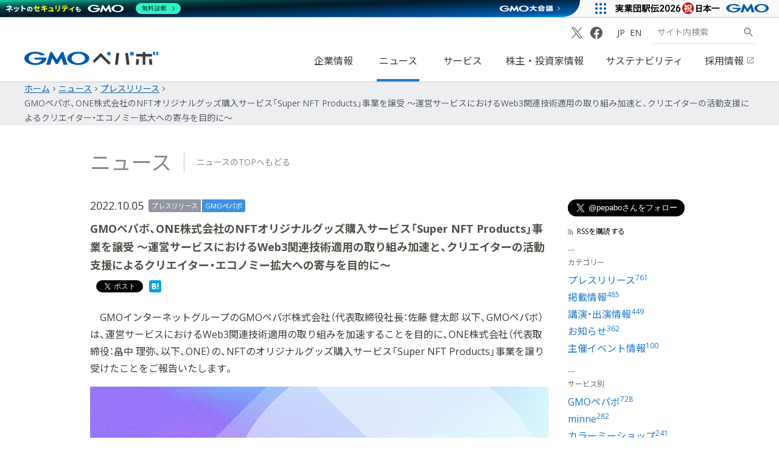

--- FILE ---
content_type: text/html
request_url: https://pepabo.com/news/press/202210051200/
body_size: 49226
content:
<!DOCTYPE html><html lang="ja"> <head><meta charset="UTF-8"><meta content="irr1PtrYHahAW8vAjnfGvA238P6xOjpYxvzQHt2tmag" name="google-site-verification"><meta content="width=device-width, initial-scale=1" name="viewport"><meta content="all" name="robots"><title>GMOペパボ、ONE株式会社のNFTオリジナルグッズ購入サービス「Super NFT Products」事業を譲受 〜運営サービスにおけるWeb3関連技術適用の取り組み加速と、クリエイターの活動支援によるクリエイター・エコノミー拡大への寄与を目的に〜 | GMOペパボ株式会社</title><meta name="description" content="
  
    GMOインターネットグループのGMOペパボ株式会社（代表取締役社長：佐藤 健太郎 以下、GMOペパボ）は、運営サービスにおけるWeb3関連技術適用の取り組みを加速することを目的に、ONE株式会社（代表取締役：畠中 理弥、以下…"><meta content="レンタルサーバー,ホスティング,ドメイン,ハンドメイドマーケット,ブログ,ショッピングカート,ショッピングモール,ブログ" name="keywords"><!-- Google Tag Manager --><script>(function(w,d,s,l,i){w[l]=w[l]||[];w[l].push({'gtm.start':
new Date().getTime(),event:'gtm.js'});var f=d.getElementsByTagName(s)[0],
j=d.createElement(s),dl=l!='dataLayer'?'&l='+l:'';j.async=true;j.src=
'https://www.googletagmanager.com/gtm.js?id='+i+dl;f.parentNode.insertBefore(j,f);
})(window,document,'script','dataLayer','GTM-KLJ58ZF');</script> <!-- End Google Tag Manager --><!-- Google Tag Manager --><script>(function(w,d,s,l,i){w[l]=w[l]||[];w[l].push({'gtm.start':
new Date().getTime(),event:'gtm.js'});var f=d.getElementsByTagName(s)[0],
j=d.createElement(s),dl=l!='dataLayer'?'&l='+l:'';j.async=true;j.src=
'https://www.googletagmanager.com/gtm.js?id='+i+dl;f.parentNode.insertBefore(j,f);
})(window,document,'script','dataLayer','GTM-5P8WMGG');</script> <!-- End Google Tag Manager --><link rel="apple-touch-icon-precomposed" href="/apple-touch-icon.png"><link rel="shortcut icon" href="/favicon.ico"><meta content="GMOペパボ株式会社" name="apple-mobile-web-app-title"><meta content="GMOペパボ株式会社" property="og:site_name"><meta content="https://pepabo.com/news/press/202210051200/" property="og:url"><meta content="https://img.pepabo.com/news/pepabo/20221005/eyecatch-jeecai5oosohf1ahfag7iehiezaxufil.png" property="og:image"><meta content="GMOペパボ、ONE株式会社のNFTオリジナルグッズ購入サービス「Super NFT Products」事業を譲受 〜運営サービスにおけるWeb3関連技術適用の取り組み加速と、クリエイターの活動支援によるクリエイター・エコノミー拡大への寄与を目的に〜 | GMOペパボ株式会社" property="og:title"><meta content="
  
    GMOインターネットグループのGMOペパボ株式会社（代表取締役社長：佐藤 健太郎 以下、GMOペパボ）は、運営サービスにおけるWeb3関連技術適用の取り組みを加速することを目的に、ONE株式会社（代表取締役：畠中 理弥、以下…" property="og:description"><meta content="1486222258307491" property="fb:app_id"><meta content="summary_large_image" name="twitter:card"><meta content="@pepabo" name="twitter:site"><meta content="GMOペパボ、ONE株式会社のNFTオリジナルグッズ購入サービス「Super NFT Products」事業を譲受 〜運営サービスにおけるWeb3関連技術適用の取り組み加速と、クリエイターの活動支援によるクリエイター・エコノミー拡大への寄与を目的に〜 | GMOペパボ株式会社" name="twitter:title"><meta content="
  
    GMOインターネットグループのGMOペパボ株式会社（代表取締役社長：佐藤 健太郎 以下、GMOペパボ）は、運営サービスにおけるWeb3関連技術適用の取り組みを加速することを目的に、ONE株式会社（代表取締役：畠中 理弥、以下…" name="twitter:description"><style>.breadcrumb__bar[data-astro-cid-qaanghzh]{margin:0;padding:0;background-color:#edeef0}.breadcrumb__list[data-astro-cid-qaanghzh]{box-sizing:border-box;width:100%;margin-right:auto;margin-left:auto;padding-right:.25rem;padding-left:.25rem;padding-right:0;padding-left:0}.breadcrumb__list[data-astro-cid-qaanghzh].-size-xs{max-width:480px}.breadcrumb__list[data-astro-cid-qaanghzh].-size-s{max-width:640px}.breadcrumb__list[data-astro-cid-qaanghzh].-size-m{max-width:960px}.breadcrumb__list[data-astro-cid-qaanghzh].-size-l{max-width:1200px}.breadcrumb__list[data-astro-cid-qaanghzh].-size-xl{max-width:1440px}.breadcrumb__list[data-astro-cid-qaanghzh]{max-width:1200px}.breadcrumb__list[data-astro-cid-qaanghzh].-is-gapless{padding-right:0;padding-left:0}.breadcrumb__list[data-astro-cid-qaanghzh]{display:flex;flex-wrap:wrap;align-items:center;list-style:none;margin:0 auto;padding-block:.5rem}@media screen and (max-width:1399px){.breadcrumb__list[data-astro-cid-qaanghzh]{padding-inline:1rem}}.breadcrumb__item[data-astro-cid-qaanghzh]{font-size:.875rem;line-height:1.5rem;display:inline-flex;align-items:center}.breadcrumb__item[data-astro-cid-qaanghzh]._current{color:#585c63}.breadcrumb__item[data-astro-cid-qaanghzh]:not(._current):after{display:inline-block;font-weight:400;font-family:Inhouse Icons;font-style:normal;line-height:1;direction:ltr;letter-spacing:normal;white-space:nowrap;text-transform:none;word-wrap:normal}.breadcrumb__item[data-astro-cid-qaanghzh]:not(._current):after:after{content:attr(data-icon)}.breadcrumb__item[data-astro-cid-qaanghzh]:not(._current):after{content:"chevron_right";padding-inline:.5rem}.breadcrumb__link[data-astro-cid-qaanghzh]{color:#0a62ad;text-decoration:underline}
</style>
<link rel="stylesheet" href="/_astro/_date_.DDASVIw6.css">
<link rel="stylesheet" href="/_astro/access.C54CmW0q.css">
<link rel="stylesheet" href="/_astro/access.CtXg7SDc.css"></head> <body> <!-- Google Tag Manager (noscript) --><noscript><iframe src="https://www.googletagmanager.com/ns.html?id=GTM-KLJ58ZF" height="0" width="0" style="display:none;visibility:hidden"></iframe></noscript><!-- End Google Tag Manager (noscript) --><!-- Google Tag Manager (noscript) --><noscript><iframe src="https://www.googletagmanager.com/ns.html?id=GTM-5P8WMGG" height="0" width="0" style="display:none;visibility:hidden"></iframe></noscript><!-- End Google Tag Manager (noscript) --> <div id="fb-root"></div> <script>
  window.fbAsyncInit = function() {
    FB.init({
      appId: '1486222258307491',
      xfbml: true,
      version: 'v2.1'
    });
  };

  (function(d, s, id) {
    var js, fjs = d.getElementsByTagName(s)[0];
    if (d.getElementById(id)) {
      return;
    }
    js = d.createElement(s);
    js.id = id;
    js.src = "//connect.facebook.net/en_US/sdk.js";
    fjs.parentNode.insertBefore(js, fjs);
  }(document, 'script', 'facebook-jssdk'));
</script> <div id="wrapper" class="wrapper"> <div id="ppb_contents"> <svg class="md-symbols" version="1.1" xmlns="http://www.w3.org/2000/svg" width="24" height="24" viewBox="0 0 24 24"> <symbol id="md-icon-srarch" viewBox="0 0 24 24"> <path d="M15.5,14h-.79l-.28-.27a6.51,6.51,0,1,0-.7.7l.27.28v.79l5,4.99L20.49,19Zm-6,0A4.5,4.5,0,1,1,14,9.5,4.494,4.494,0,0,1,9.5,14Z"></path> </symbol> <symbol id="md-icon-chevron-right" viewBox="0 0 24 24"> <path d="M10,6,8.59,7.41,13.17,12,8.59,16.59,10,18l6-6Z"></path> </symbol> <symbol id="md-icon-open-in-new" viewBox="0 0 24 24"> <path d="M19,19H5V5h7V3H5A1.9994,1.9994,0,0,0,3,5V19a1.9994,1.9994,0,0,0,2,2H19a2.0059,2.0059,0,0,0,2-2V12H19ZM14,3V5h3.59L7.76,14.83l1.41,1.41L19,6.41V10h2V3Z"></path> </symbol> </svg> <header id="global-header" class="global-header"> <div class="global-header-container"> <div class="global-header__logo"> <a href="/" class="global-header__logo-home ga-click" data-ga-click="header-logo"> <h1> <svg id="logo" x="0px" y="0px" width="240" height="24" viewBox="0 0 240 24"> <title>GMOペパボ株式会社 ホーム</title> <clipPath id="a"> <path d="m0 .0993h240v23.8014h-240z"></path> </clipPath> <g clip-path="url(#a)"> <g clip-path="url(#a)"> <path d="m58.2209 22.029h1.5815a.28.28 0 0 0 .2187-.1247l6.5347-10.6976 3.5534 12.2393a.2.2 0 0 0 .1847.14h6.86a.0981.0981 0 0 0 .1025-.1339l-7.2341-22.9033a.214.214 0 0 0 -.1906-.1388h-2.5752a.2878.2878 0 0 0 -.2242.1247l-8.8114 13.657-8.8093-13.6575a.2929.2929 0 0 0 -.2254-.1242h-2.5753a.214.214 0 0 0 -.19.1393l-7.233 22.903a.0974.0974 0 0 0 .0529.1273.0984.0984 0 0 0 .05.0066h6.8575a.1982.1982 0 0 0 .1856-.14l3.5539-12.2393 6.535 10.6976a.2772.2772 0 0 0 .2192.1247z" fill="#005aac"></path> <path d="m39.5 10.6231v-.0055a.1491.1491 0 0 0 -.144-.115h-19.539a1.8725 1.8725 0 0 0 0 3.7445h11.6108c-1.3829 3.6537-6.061 6.3385-11.6108 6.3385-6.6442 0-12.0277-3.8435-12.0277-8.5859s5.3835-8.5897 12.0277-8.5897a14.3876 14.3876 0 0 1 9.0843 2.9652.08.08 0 0 1 .0227.02.138.138 0 0 0 .0806.0193h7.9843a.1463.1463 0 0 0 .1465-.1444.1314.1314 0 0 0 -.0344-.09c-.0046-.01-.0105-.01-.0118-.0151-3.4006-3.6245-9.8592-6.0645-17.2722-6.0645-10.9445 0-19.817 5.3268-19.817 11.8995 0 6.5742 8.8725 11.9006 19.817 11.9006 10.9416 0 19.813-5.3264 19.813-11.9006a7.4027 7.4027 0 0 0 -.13-1.3766" fill="#005aac"></path> <path d="m96.6261.1c-10.9425 0-19.8126 5.327-19.8126 11.9s8.87 11.9 19.8126 11.9 19.8172-5.3256 19.8172-11.9-8.8733-11.9-19.8172-11.9m0 20.4864c-6.64 0-12.0252-3.8439-12.0252-8.5859s5.3856-8.5914 12.0252-8.5914c6.6446 0 12.0311 3.849 12.0311 8.5914s-5.3864 8.5859-12.0311 8.5859" fill="#005aac"></path> <g fill="#393c41"> <path d="m199.98 23.2171a.339.339 0 0 0 .3081.3674c.0112.001.0224.0014.0337.0013h4.1382a.4065.4065 0 0 0 .3976-.3687l.7112-9.4759a.34.34 0 0 0 -.31-.3679c-.0111-.0009-.0221-.0013-.0332-.0012h-4.1374a.4074.4074 0 0 0 -.3989.3691z"></path> <path d="m223.9283 13.372a.3381.3381 0 0 0 -.3431.333.355.355 0 0 0 .0013.0357l.7179 9.4768a.4062.4062 0 0 0 .398.3686h4.1376c.204 0 .5907-.1658.5756-.3686l-.9518-9.4768a.4068.4068 0 0 0 -.3988-.3687z"></path> <path d="m228.3271 8.6785a.3712.3712 0 0 0 .37-.37v-3.9823a.3714.3714 0 0 0 -.37-.37h-11.0647a.37.37 0 0 1 -.37-.3695v-2.8076a.3716.3716 0 0 0 -.37-.37h-3.9833a.371.371 0 0 0 -.3695.37v2.8078a.3707.3707 0 0 1 -.37.3695h-10.9856a.371.371 0 0 0 -.37.37v3.9823a.3707.3707 0 0 0 .37.37h10.986a.3707.3707 0 0 1 .37.37v14.168a.3708.3708 0 0 0 .3695.37h3.9833a.3715.3715 0 0 0 .37-.37v-14.1682a.37.37 0 0 1 .37-.37z"></path> <path d="m122.5775 16.6069a.25.25 0 0 0 0 .3522l2.9862 2.9867a.251.251 0 0 0 .3527 0l10.8265-10.8258a.2492.2492 0 0 1 .3525 0l14.1396 14.1647a.25.25 0 0 0 .3523 0l2.9867-2.9867a.2512.2512 0 0 0 0-.3522l-17.475-17.5073a.25.25 0 0 0 -.3523-.0009z"></path> <path d="m162.4671 23.3385a.2152.2152 0 0 0 .2187.2473h4.5875a.288.288 0 0 0 .2787-.2473l2.4812-20.6275a.2155.2155 0 0 0 -.1815-.245.2254.2254 0 0 0 -.0376-.0023h-4.5879a.2889.2889 0 0 0 -.2788.2473z"></path> <path d="m181.0511 2.4636a.2161.2161 0 0 0 -.2192.2473l2.5031 20.628a.2894.2894 0 0 0 .2791.2476h4.5877a.2171.2171 0 0 0 .2221-.212.2121.2121 0 0 0 -.0021-.0356l-2.5039-20.628a.29.29 0 0 0 -.2792-.2473z"></path> </g> <rect fill="#1f7acc" height="6.1908" rx=".3699" width="3.5451" x="231.0067" y=".0995"></rect> <rect fill="#1f7acc" height="6.1908" rx=".3699" width="3.5454" x="236.4543" y=".0995"></rect> <path d="m151.5724 7.0767a3.4888 3.4888 0 1 0 -.0009 0z" fill="#1f7acc"></path> <path d="m192.6485.1a3.4888 3.4888 0 1 0 3.4883 3.4892v-.0012a3.4887 3.4887 0 0 0 -3.4883-3.488" fill="#1f7acc"></path> </g> </g> </svg> </h1> </a> </div> <a href="#global-nav" id="global-nav-control" class="global-header__nav-control" title="メインナビゲーションを開閉" aria-label="メインナビゲーションを開閉" aria-hidden="true"> <span></span> </a> <nav id="global-nav" class="global-header__nav" role="navigation" aria-label="メインナビゲーション"> <ul class="global-header__nav-items"> <li class="global-header__nav-item "> <a href="/company/" id="global-nav-item-first" class="ga-click" data-ga-click="header-nav--company">企業情報
<svg class="global-header__nav-link"> <use xlink:href="#md-icon-chevron-right"></use> </svg> </a> </li> <li class="global-header__nav-item is-selected"> <a href="/news/" class="ga-click" data-ga-click="header-nav--news">ニュース
<svg class="global-header__nav-link"> <use xlink:href="#md-icon-chevron-right"></use> </svg> </a> </li> <li class="global-header__nav-item "> <a href="/services/" class="ga-click" data-ga-click="header-nav--services">サービス
<svg class="global-header__nav-link"> <use xlink:href="#md-icon-chevron-right"></use> </svg> </a> </li> <li class="global-header__nav-item "> <a href="/ir/" class="ga-click" data-ga-click="header-nav--ir">株主・投資家情報
<svg class="global-header__nav-link"> <use xlink:href="#md-icon-chevron-right"></use> </svg> </a> </li> <li class="global-header__nav-item "> <a href="/sustainability/" class="ga-click" data-ga-click="header-nav--sustainability">サステナビリティ
<svg class="global-header__nav-link"> <use xlink:href="#md-icon-chevron-right"></use> </svg> </a> </li> <li class="global-header__nav-item"> <a href="https://recruit.pepabo.com/" target="_blank" rel="noopener" class="ga-click" data-ga-click="header-nav--recruit">採用情報
<svg class="global-header__nav-site"> <use xlink:href="#md-icon-open-in-new"></use> </svg> <svg class="global-header__nav-link"> <use xlink:href="#md-icon-chevron-right"></use> </svg> </a> </li> </ul> <div class="global-header__nav-options"> <div class="global-header__nav-social-links"> <a class="global-header__nav-social-link-item" href="https://x.com/pepabo" aria-label="X (Twitter)" target="_blank"> <span class="_leading"> <span class="in-icon" data-icon="x"></span> </span> </a> <a class="global-header__nav-social-link-item" href="https://www.facebook.com/PEPABO/" aria-label="Facebook" target="_blank"> <span class="_leading"> <span class="in-icon" data-icon="facebook"></span> </span> </a> </div> <ul class="global-header__nav-options-items"> <li class="global-header__nav-options-item"> <a href="/" class="ga-click" data-ga-click="header-nav--jp"> <abbr title="Japanese">JP</abbr> </a> </li> <li class="global-header__nav-options-item"> <a href="/en/" class="ga-click" data-ga-click="header-nav--en"> <abbr title="”English”">EN</abbr> </a> </li> </ul> <form action="/search/" method="get" class="global-header__nav-search" role="search"> <input type="text" name="q" value="" placeholder="サイト内検索" autocapitalize="off" spellcheck="false" title="検索キーワード" aria-label="検索キーワード" class="ga-click" data-ga-click="header-nav--search-text"> <button type="submit" title="サイト内検索" aria-label="サイト内検索" id="global-nav-item-last" class="ga-click" data-ga-click="header-nav--search-button"> <svg class="global-header__nav-search-icon"> <use xlink:href="#md-icon-srarch"></use> </svg> </button> </form> </div> </nav> </div> </header> <script>
  document.addEventListener("DOMContentLoaded", function () {
    const wrapper = document.getElementById("wrapper");
    const globalNavControl = document.getElementById("global-nav-control");
    const globalNav = document.getElementById("global-nav");
    const globalNavFirst = document.getElementById("global-nav-item-first");
    const globalNavLast = document.getElementById("global-nav-item-last");

    const openNavigation = function () {
      wrapper.setAttribute("data-nav-visible", "true");
      globalNavControl.setAttribute("aria-expanded", "true");
      globalNav.setAttribute("aria-hidden", "false");
      globalNav.style.visibility = "visible";
    };

    const closeNavigation = function () {
      wrapper.setAttribute("data-nav-visible", "false");
      globalNavControl.setAttribute("aria-expanded", "false");
      globalNav.setAttribute("aria-hidden", "true");
      globalNav.style.visibility = "hidden";
    };

    const handleNavControlClick = function (e) {
      e.preventDefault();
      globalNavControl.getAttribute("aria-expanded") === "true"
        ? closeNavigation()
        : openNavigation();
    };

    const handleNormalNav = function () {
      wrapper.removeAttribute("data-nav-visible");
      globalNavControl.removeAttribute("role");
      globalNavControl.removeAttribute("aria-controls");
      globalNavControl.removeAttribute("aria-expanded");
      globalNavControl.setAttribute("aria-hidden", "true");
      globalNav.setAttribute("aria-hidden", "false");
      globalNav.style.visibility = "visible";

      globalNavControl.removeEventListener("click", handleNavControlClick);
      globalNavFirst.removeEventListener("keydown", handleNavFirstKeyDown);
      globalNavLast.removeEventListener("keydown", handleNavLastKeyDown);
    };

    const handleBurgerNav = function () {
      wrapper.setAttribute("data-nav-visible", "false");
      globalNavControl.setAttribute("role", "button");
      globalNavControl.setAttribute("aria-controls", "navigation");
      globalNavControl.setAttribute("aria-expanded", "false");
      globalNavControl.removeAttribute("aria-hidden");
      globalNav.setAttribute("aria-hidden", "true");

      globalNavControl.addEventListener("click", handleNavControlClick);
      globalNavFirst.addEventListener("keydown", handleNavFirstKeyDown);
      globalNavLast.addEventListener("keydown", handleNavLastKeyDown);

      if (globalNavControl.getAttribute("aria-expanded") === "true") {
        openNavigation();
      } else {
        closeNavigation();
      }
    };

    const handleNavFirstKeyDown = function (e) {
      if (e.keyCode === 9) {
        if (e.shiftKey) {
          e.preventDefault();
          globalNavControl.focus();
        }
      }
    };

    const handleNavLastKeyDown = function (e) {
      if (e.keyCode === 9) {
        if (!e.shiftKey) {
          e.preventDefault();
          globalNavControl.focus();
        }
      }
    };

    const handleResize = function () {
      if (window.innerWidth >= 769) {
        handleNormalNav();
      } else {
        handleBurgerNav();
      }
    };

    window.addEventListener("resize", handleResize);
    handleResize();
  });
</script> <div id="contents" class="index-contents">  <nav class="breadcrumb__bar" aria-label="パンくずリスト" data-astro-cid-qaanghzh> <ol class="breadcrumb__list" itemscope itemtype="https://schema.org/BreadcrumbList" data-astro-cid-qaanghzh> <li class="breadcrumb__item" itemprop="itemListElement" itemscope itemtype="https://schema.org/ListItem" data-astro-cid-qaanghzh> <a class="breadcrumb__link" itemprop="item" href="/" data-astro-cid-qaanghzh> <span itemprop="name" data-astro-cid-qaanghzh>ホーム</span> </a> <meta itemprop="position" content="1"> </li><li class="breadcrumb__item" itemprop="itemListElement" itemscope itemtype="https://schema.org/ListItem" data-astro-cid-qaanghzh> <a class="breadcrumb__link" itemprop="item" href="/news" data-astro-cid-qaanghzh> <span itemprop="name" data-astro-cid-qaanghzh>ニュース</span> </a> <meta itemprop="position" content="2"> </li><li class="breadcrumb__item" itemprop="itemListElement" itemscope itemtype="https://schema.org/ListItem" data-astro-cid-qaanghzh> <a class="breadcrumb__link" itemprop="item" href="/news/press" data-astro-cid-qaanghzh> <span itemprop="name" data-astro-cid-qaanghzh>プレスリリース</span> </a> <meta itemprop="position" content="3"> </li> <li class="breadcrumb__item _current" itemprop="itemListElement" itemscope itemtype="https://schema.org/ListItem" data-astro-cid-qaanghzh> <span itemprop="name" data-astro-cid-qaanghzh>GMOペパボ、ONE株式会社のNFTオリジナルグッズ購入サービス「Super NFT Products」事業を譲受 〜運営サービスにおけるWeb3関連技術適用の取り組み加速と、クリエイターの活動支援によるクリエイター・エコノミー拡大への寄与を目的に〜</span> <meta itemprop="position" content="4"> </li> </ol> </nav>  <main class="ppb_news_single" id="ppb_main" role="main"> <div class="ppb-main-header ppb-layout-wrapper"> <header> <h1>ニュース</h1> <p><a href="/news/"><i></i>ニュースのTOPへもどる</a></p> </header> </div> <div class="ppb-layout-wrapper"> <div class="ppb_news-content news-root"> <section class="ppb_news_single-entry"> <header class="ppb_news_single-entry-header"> <div> <time datetime="2022-10-05">2022.10.05</time> <ul> <li> <a class="ppb-label--category" href="/news/press/">プレスリリース</a> </li> <li> <a class="ppb-label--service" href="/news/pepabo/"> GMOペパボ </a> </li> </ul> </div> <h1 class="news-heading1">GMOペパボ、ONE株式会社のNFTオリジナルグッズ購入サービス「Super NFT Products」事業を譲受 〜運営サービスにおけるWeb3関連技術適用の取り組み加速と、クリエイターの活動支援によるクリエイター・エコノミー拡大への寄与を目的に〜</h1> </header> <div class="ppb_news_single-entry-social"> <ul> <li class="js-social-facebook" data-url="https://pepabo.com/news/press/202210051200/"></li> <li class="js-social-twitter" data-url="https://pepabo.com/news/press/202210051200/"></li> <li class="js-social-hatena" data-url="https://pepabo.com/news/press/202210051200/"></li> </ul> </div> <div class="ppb_news-single-entry-body"><div class="news-subsection">
  <p class="news-paragraph">
    GMOインターネットグループのGMOペパボ株式会社（代表取締役社長：佐藤 健太郎 以下、GMOペパボ）は、運営サービスにおけるWeb3関連技術適用の取り組みを加速することを目的に、ONE株式会社（代表取締役：畠中 理弥、以下、ONE）の、NFTのオリジナルグッズ購入サービス「Super NFT Products」事業を譲り受けたことをご報告いたします。
  </p>
</div>

<figure class="news-figure">
  <div class="_media">
    <img class="_image" src="https://img.pepabo.com/news/pepabo/20221005/eyecatch-jeecai5oosohf1ahfag7iehiezaxufil.png" alt="「Super NFT Products」事業を譲受 Web3関連の取り組み加速と、クリエイターの活動支援によるクリエイター・エコノミー拡大に取り組んでいきます">
  </div>
</figure>

<h2 class="news-heading2">本事業譲受の背景</h2>

<h3 class="news-heading3">最先端のテクノロジーを用いたサービスを通じ、インターネット上での表現活動を支援するGMOペパボの取り組み</h3>

<div class="news-subsection">
  <p class="news-paragraph">
    GMOペパボでは、「インターネットで可能性をつなげる、ひろげる」というミッションのもと、時流に合わせた最新の技術を用いて、インターネット上でさまざまな表現活動を行うクリエイターを支援するサービスを多数提供しています。 2022年3月には、運営サービスへのWeb3関連技術の適用や新規事業の検討を目的として「ペパボ3推進室」<span class="news-note">（※1）</span>を新設し、Web3の考え方を取り入れたクリエイターにとってより利用価値の高いサービス開発に取り組んでいます。
  </p>
  <span class="news-note">
    （※1）参考URL：Pepabo Tech Portal ブログ記事「<a class="news-link" href="https://tech.pepabo.com/2022/03/15/gmo-pepabo-web3-yatteiki/" target="_blank" rel="noopener noreferrer">なぜペパボがWeb3への取り組みを始めるのか</a>」
  </span>
</div>

<h3 class="news-heading3">「SUZURI byGMOペパボ」によるクリエイターへの活動支援</h3>

<div class="news-subsection">
  <p class="news-paragraph">
    「SUZURI byGMOペパボ」は、パソコンやスマートフォンアプリからイラスト・写真をアップロードするだけで在庫を持つことなくオリジナルグッズを作成・販売することができるサービスで、現在登録クリエイター数は65万人<span class="news-note">（※2）</span>を超えています。クリエイターの活動支援にも注力しており、クリエイターとの共同イベントや、企業・サービス、大型音楽フェスティバルとコラボレーションしたグッズコンテストの開催など、新たな創作活動の機会や場を創出する取り組みを行っています。また、2022年5月には、「ペパボ3推進室」の開発により、国内オンデマンドプリントサービスでは初となるNFTコンテンツで作成したオリジナルグッズの販売ができる機能をNFTコンテンツクリエイター向けにリリース<span class="news-note">（※3）</span>しました。
  </p>
  <span class="news-note">
    （※2）2022年9月末時点<br>
    （※3）プレスリリース『<a class="news-link" href="https://pepabo.com/news/press/202205231300/" target="_blank" rel="noopener noreferrer">国内オンデマンドプリントサービス初！オリジナルグッズ作成・販売サービス「SUZURI byGMOペパボ」、NFTコンテンツでオリジナルグッズの作成・販売ができる機能を本日5/23（月）よりNFTコンテンツ制作者向けに提供開始</a>』
  </span>
</div>

<h3 class="news-heading3">最新の技術を活用した魅力的なプロダクトを生み出すONE</h3>

<div class="news-subsection">
  <p class="news-paragraph">
    ONEは、複数のスタートアップ企業で経験を積んだ代表取締役の畠中氏と株式会社CAMPFIREにてiOSエンジニアとして携わっていた築山氏の20歳の2人により2022年4月に設立されました。今回譲受したサービスであるNFTのオリジナルグッズ購入サービス「Super NFT Products」は、NFTをただ保有するだけでなく、リアルな生活の中でも楽しんでほしい、クリエイターを支援したい、という思いから2022年5月に提供開始され、国内外のクリエイターに利用されています。また、現在は同じブロックチェーン領域で新たな挑戦に向け始動しています。
  </p>
</div>

<div class="news-subsection">
  <p class="news-paragraph">
    GMOペパボでは、Web3の技術を活用した「Super NFT Products」を通じ、NFTコンテンツクリエイターの支援を行なってきたONEの取り組みに共感し、この度の譲り受けに至りました。
  </p>
  <p class="news-paragraph">
    今後は「SUZURI byGMOペパボ」において「Super NFT Products」を利用するクリエイターのさらなる活躍機会を創出すると共に、Web3への取り組みを加速し、クリエイター・エコノミーの拡大に寄与して参ります。
  </p>
</div>

<h2 class="news-heading2">ONE株式会社 代表取締役 畠中 理弥氏のコメント</h2>

<div class="news-subsection">
  <p class="news-paragraph">
    7月頃からGMOペパボの方々と、ユーザーファーストでより良い体験をお届けするにはどうしたらいいかとお話を重ねていくにあたって、このようなお話をいただきました。今回の事業譲渡により、NFTのクリエイターの方々、ホルダーの方々にとって、これまで以上により良い体験で「保有しているNFTのオリジナルグッズ」をお届けすることができると考えています。
  </p>
  <p class="news-paragraph">
    これまで私たちのサービスをサポートしていただいた、たくさんの方に感謝申し上げます。ありがとうございました！
  </p>
</div>

<h3 class="news-heading3">ONE株式会社 概要</h3>

<div class="news-table">
  <table class="_table">
    <tbody class="_tbody">
      <tr class="_tr">
        <th class="_th">会社名</th>
        <td class="_td">ONE株式会社</td>
      </tr>
      <tr class="_tr">
        <th class="_th">所在地</th>
        <td class="_td">東京都港区六本木 4-2-45 高曾堂ビル2F</td>
      </tr>
      <tr class="_tr">
        <th class="_th">設立年月日</th>
        <td class="_td">2022年4月8日</td>
      </tr>
      <tr class="_tr">
        <th class="_th">代表者</th>
        <td class="_td">代表取締役　畠中 理弥</td>
      </tr>
      <tr class="_tr">
        <th class="_th">事業内容</th>
        <td class="_td">
          <ul class="news-ul">
            <li class="_item">インターネット事業</li>
            <li class="_item">ブロックチェーン事業</li>
          </ul>
        </td>
      </tr>
      <tr class="_tr">
        <th class="_th">資本金</th>
        <td class="_td">501.1万円</td>
      </tr>
      <tr class="_tr">
        <th class="_th">URL</th>
        <td class="_td">
          <a class="news-link" href="https://0x1.company/" target="_blank" rel="noopener noreferrer">
            https://0x1.company/
          </a>
        </td>
      </tr>
    </tbody>
  </table>
</div></div> <div class="ppb_news-single-entry-services"> <h3><span>このニュースの関連サービス</span></h3> <ul> <li> <a href="/news/pepabo/"><i></i> <img alt="GMOペパボ" src="/assets/images/services/pepabo/logo.svg"></a> </li> </ul> </div> <footer class="ppb_news-single-entry-footer"> <p><a class="ppb-link--back" href="/news/"><i></i>ニュース一覧</a></p> </footer> </section> </div> <div class="ppb_news-side"> <div class="ppb_news-side-social"> <div> <iframe id="twitter-widget-0" scrolling="no" frameborder="0" allowtransparency="true" allowfullscreen="true" class="twitter-follow-button twitter-follow-button-rendered" style="position: static; visibility: visible; width: 194px; height: 28px;" title="Twitter Follow Button" src="https://platform.twitter.com/widgets/follow_button.2f70fb173b9000da126c79afe2098f02.ja.html#dnt=true&id=twitter-widget-0&lang=ja&screen_name=pepabo&show_count=false&show_screen_name=true&size=l&time=1702388301006" data-screen-name="pepabo"></iframe> </div> <p><a class="ppb-button_rss" href="/news/feed.xml"><i></i>RSSを購読する</a></p> </div> <div class="ppb_news-side-nav"> <div class="ppb_news-side-archives"> <dl> <dt>カテゴリー</dt> <dd> <ul> <li> <a href="/news/press/">プレスリリース<sup>761</sup></a> </li><li> <a href="/news/media/">掲載情報<sup>485</sup></a> </li><li> <a href="/news/lecture/">講演・出演情報<sup>449</sup></a> </li><li> <a href="/news/information/">お知らせ<sup>362</sup></a> </li><li> <a href="/news/event/">主催イベント情報<sup>100</sup></a> </li> </ul> </dd> </dl> </div> <div class="ppb_news-side-archives"> <dl> <dt>サービス別</dt> <dd> <ul> <li> <a href="/news/pepabo/">GMOペパボ<sup>728</sup></a> </li><li> <a href="/news/minne/">minne<sup>282</sup></a> </li><li> <a href="/news/colorme/">カラーミーショップ<sup>241</sup></a> </li><li> <a href="/news/suzuri/">SUZURI<sup>165</sup></a> </li><li> <a href="/news/lolipop/">ロリポップ！<sup>141</sup></a> </li><li> <a href="/news/muumuu-domain/">ムームードメイン<sup>41</sup></a> </li><li> <a href="/news/heteml/">ヘテムル<sup>37</sup></a> </li><li> <a href="/news/30days-album/">30daysAlbum<sup>26</sup></a> </li><li> <a href="/news/goope/">グーぺ<sup>21</sup></a> </li><li> <a href="/news/rand/">ペパボ研究所<sup>20</sup></a> </li><li> <a href="/news/alive-project/">Alive Project<sup>13</sup></a> </li><li> <a href="/news/colorme-repeat/">カラーミーリピート<sup>11</sup></a> </li><li> <a href="/news/sokuresu-ai/">GMO即レスAI<sup>10</sup></a> </li><li> <a href="/news/renshu/">GMOレンシュ<sup>6</sup></a> </li><li> <a href="/news/metaverse-solutions-package/">メタバース活用パッケージ<sup>1</sup></a> </li><li> <a href="/news/lolipop-for-gamers/">ロリポップ！ for Gamers<sup>0</sup></a> </li> </ul> </dd> </dl> </div> <div class="ppb_news-side-archives"> <dl> <dt>年別</dt> <dd> <ul> <li> <a href="/news/2026/">2026年</a> </li> <li> <a href="/news/2025/">2025年</a> </li> <li> <a href="/news/2024/">2024年</a> </li> <li> <a href="/news/2023/">2023年</a> </li> <li> <a href="/news/2022/">2022年</a> </li> <li> <a href="/news/2021/">2021年</a> </li> <li> <a href="/news/2020/">2020年</a> </li> <li> <a href="/news/2019/">2019年</a> </li> <li> <a href="/news/2018/">2018年</a> </li> <li> <a href="/news/2017/">2017年</a> </li> <li> <a href="/news/2016/">2016年</a> </li> <li> <a href="/news/2015/">2015年</a> </li> <li> <a href="/news/2014/">2014年</a> </li> <li> <a href="/news/2013/">2013年</a> </li> <li> <a href="/news/2012/">2012年</a> </li> <li> <a href="/news/2011/">2011年</a> </li> <li> <a href="/news/2010/">2010年</a> </li> <li> <a href="/news/2009/">2009年</a> </li> <li> <a href="/news/2008/">2008年</a> </li> <li> <a href="/news/2007/">2007年</a> </li> <li> <a href="/news/2006/">2006年</a> </li> <li> <a href="/news/2005/">2005年</a> </li> <li> <a href="/news/2004/">2004年</a> </li> </ul> </dd> </dl> </div> </div> </div> </div> </main>  </div> <footer class="global-footer" data-astro-cid-sz7xmlte> <div class="ppb-footer" data-astro-cid-sz7xmlte> <div class="ppb-layout-wrapper" data-astro-cid-sz7xmlte> <dl class="social-share-menu" data-astro-cid-sz7xmlte> <dt data-astro-cid-sz7xmlte>シェア</dt> <dd data-astro-cid-sz7xmlte> <a id="js-x-share" href="" aria-label="X (Twitter)" target="_blank" rel="noopener noreferrer" data-astro-cid-sz7xmlte> <span class="_leading" data-astro-cid-sz7xmlte> <span class="in-icon" data-icon="x" data-astro-cid-sz7xmlte></span> </span> </a> </dd> <dd data-astro-cid-sz7xmlte> <a id="js-facebook-share" href="" aria-label="Facebook" target="_blank" rel="noopener noreferrer" data-astro-cid-sz7xmlte> <span class="_leading" data-astro-cid-sz7xmlte> <span class="in-icon" data-icon="facebook" data-astro-cid-sz7xmlte></span> </span> </a> </dd> <dd class="copy-button-wrapper" data-astro-cid-sz7xmlte> <button id="copy-page-info-button" aria-label="Copy page url and title" data-astro-cid-sz7xmlte> <span class="_leading" data-astro-cid-sz7xmlte> <span class="in-icon" data-icon="clip" data-astro-cid-sz7xmlte></span> </span> </button> <span id="copy-tooltip" class="copy-tooltip" role="status" data-astro-cid-sz7xmlte></span> </dd> </dl> <h2 class="ppb-footer__title" data-astro-cid-sz7xmlte>サイトマップ</h2> <div class="ppb-footer__content" data-astro-cid-sz7xmlte> <div class="ppb-footer__section" data-astro-cid-sz7xmlte> <div class="ppb-footer-section" data-astro-cid-sz7xmlte> <h3 class="ppb-footer-section__title" data-astro-cid-sz7xmlte> <a href="/company/" class="ga-click" data-ga-click="footer-nav--company" data-astro-cid-sz7xmlte>
企業情報
</a> </h3> <ul class="ppb-footer-section__list" data-astro-cid-sz7xmlte> <li class="ppb-footer-section__item" data-astro-cid-sz7xmlte> <a href="/company/message/" class="ga-click" data-ga-click="footer-nav--company-message" data-astro-cid-sz7xmlte>
トップメッセージ
</a> </li> <li class="ppb-footer-section__item" data-astro-cid-sz7xmlte> <a href="/company/overview/" class="ga-click" data-ga-click="footer-nav--company-overview" data-astro-cid-sz7xmlte>
企業概要
</a> </li> <li class="ppb-footer-section__item" data-astro-cid-sz7xmlte> <a href="/company/vision/" class="ga-click" data-ga-click="footer-nav--company-vision" data-astro-cid-sz7xmlte>
企業理念
</a> </li> <li class="ppb-footer-section__item" data-astro-cid-sz7xmlte> <a href="/company/history/" class="ga-click" data-ga-click="footer-nav--company-history" data-astro-cid-sz7xmlte>
沿革
</a> </li> <li class="ppb-footer-section__item" data-astro-cid-sz7xmlte> <a href="/company/executive/" class="ga-click" data-ga-click="footer-nav--company-executive" data-astro-cid-sz7xmlte>
役員紹介
</a> </li> <li class="ppb-footer-section__item" data-astro-cid-sz7xmlte> <a href="/company/assistance/" class="ga-click" data-ga-click="footer-nav--company-assistance" data-astro-cid-sz7xmlte>
ペパボの取り組み
</a> </li> <li class="ppb-footer-section__item" data-astro-cid-sz7xmlte> <a href="/company/partner/" class="ga-click" data-ga-click="footer-nav--company-partner" data-astro-cid-sz7xmlte>
取次店制度
</a> </li> <li class="ppb-footer-section__item" data-astro-cid-sz7xmlte> <a href="/company/access/" class="ga-click" data-ga-click="footer-nav--company-access" data-astro-cid-sz7xmlte>
アクセス
</a> </li> </ul> </div> </div> <div class="ppb-footer__section" data-astro-cid-sz7xmlte> <div class="ppb-footer-section" data-astro-cid-sz7xmlte> <h3 class="ppb-footer-section__title" data-astro-cid-sz7xmlte> <a href="/news/" class="ga-click" data-ga-click="footer-nav--news" data-astro-cid-sz7xmlte>
ニュース
</a> </h3> <ul class="ppb-footer-section__list" data-astro-cid-sz7xmlte> <li class="ppb-footer-section__item" data-astro-cid-sz7xmlte> <a href="/news/press/" class="ga-click" data-ga-click="footer-nav--news-press" data-astro-cid-sz7xmlte>
プレスリリース
</a> </li> <li class="ppb-footer-section__item" data-astro-cid-sz7xmlte> <a href="/news/information/" class="ga-click" data-ga-click="footer-nav--news-information" data-astro-cid-sz7xmlte>
お知らせ
</a> </li> <li class="ppb-footer-section__item" data-astro-cid-sz7xmlte> <a href="/news/publish/" class="ga-click" data-ga-click="footer-nav--news-publish" data-astro-cid-sz7xmlte>
掲載情報
</a> </li> <li class="ppb-footer-section__item" data-astro-cid-sz7xmlte> <a href="/news/lecture/" class="ga-click" data-ga-click="footer-nav--news-lecture" data-astro-cid-sz7xmlte>
講演・出演情報
</a> </li> <li class="ppb-footer-section__item" data-astro-cid-sz7xmlte> <a href="/news/event/" class="ga-click" data-ga-click="footer-nav--news-event" data-astro-cid-sz7xmlte>
主催イベント情報
</a> </li> </ul> </div> </div> <div class="ppb-footer__section" data-astro-cid-sz7xmlte> <div class="ppb-footer-section" data-astro-cid-sz7xmlte> <h3 class="ppb-footer-section__title" data-astro-cid-sz7xmlte> <a href="/services/" class="ga-click" data-ga-click="footer-nav--services" data-astro-cid-sz7xmlte>
サービス
</a> </h3> <ul class="ppb-footer-section__list" data-astro-cid-sz7xmlte> <li class="ppb-footer-section__item" data-astro-cid-sz7xmlte> <a href="/services/hosting/" class="ga-click" data-ga-click="footer-nav--services-hosting" data-astro-cid-sz7xmlte>
ドメイン・レンタルサーバー<br data-astro-cid-sz7xmlte>（ホスティング）
</a> </li> <li class="ppb-footer-section__item" data-astro-cid-sz7xmlte> <a href="/services/ec/" class="ga-click" data-ga-click="footer-nav--services-ec" data-astro-cid-sz7xmlte>
EC支援
</a> </li> <li class="ppb-footer-section__item" data-astro-cid-sz7xmlte> <a href="/services/handmade/" class="ga-click" data-ga-click="footer-nav--services-handmade" data-astro-cid-sz7xmlte>
ハンドメイド
</a> </li> <li class="ppb-footer-section__item" data-astro-cid-sz7xmlte> <a href="/services/etc/" class="ga-click" data-ga-click="footer-nav--services-etc" data-astro-cid-sz7xmlte>
その他
</a> </li> </ul> </div> </div> <div class="ppb-footer__section" data-astro-cid-sz7xmlte> <div class="ppb-footer-section" data-astro-cid-sz7xmlte> <h3 class="ppb-footer-section__title" data-astro-cid-sz7xmlte> <a href="/ir/" class="ga-click" data-ga-click="footer-nav--ir" data-astro-cid-sz7xmlte>
株主・投資家情報
</a> </h3> <ul class="ppb-footer-section__list" data-astro-cid-sz7xmlte> <li class="ppb-footer-section__item" data-astro-cid-sz7xmlte> <a href="/ir/library/archives/" class="ga-click" data-ga-click="footer-nav--ir-news" data-astro-cid-sz7xmlte>
IRニュース
</a> </li> <li class="ppb-footer-section__item" data-astro-cid-sz7xmlte> <a href="/ir/calendar/" class="ga-click" data-ga-click="footer-nav--ir-calendar" data-astro-cid-sz7xmlte>
IRカレンダー
</a> </li> <li class="ppb-footer-section__item" data-astro-cid-sz7xmlte> <a href="/ir/management/" class="ga-click" data-ga-click="footer-nav--ir-management" data-astro-cid-sz7xmlte>
経営方針
</a> </li> <li class="ppb-footer-section__item" data-astro-cid-sz7xmlte> <a href="/ir/stock/" class="ga-click" data-ga-click="footer-nav--ir-stock" data-astro-cid-sz7xmlte>
株式情報
</a> </li> <li class="ppb-footer-section__item" data-astro-cid-sz7xmlte> <a href="/ir/library/" class="ga-click" data-ga-click="footer-nav--ir-library" data-astro-cid-sz7xmlte>
IRライブラリー
</a> </li> <li class="ppb-footer-section__item" data-astro-cid-sz7xmlte> <a href="/ir/mailmagazine/" class="ga-click" data-ga-click="footer-nav--ir-mailmagazine" data-astro-cid-sz7xmlte>
IRメールマガジン
</a> </li> <li class="ppb-footer-section__item" data-astro-cid-sz7xmlte> <a href="/ir/announcement/" class="ga-click" data-ga-click="footer-nav--ir-announcement" data-astro-cid-sz7xmlte>
電子公告
</a> </li> <li class="ppb-footer-section__item" data-astro-cid-sz7xmlte> <a href="/ir/notice/" class="ga-click" data-ga-click="footer-nav--ir-notice" data-astro-cid-sz7xmlte>
免責事項
</a> </li> </ul> </div> </div> <div class="ppb-footer__section" data-astro-cid-sz7xmlte> <div class="ppb-footer-nav" data-astro-cid-sz7xmlte> <div class="ppb-footer-nav__content" data-astro-cid-sz7xmlte> <ul class="ppb-footer-nav__list" data-astro-cid-sz7xmlte> <li class="ppb-footer-nav__item" data-astro-cid-sz7xmlte> <a href="/sustainability/" class="ga-click" data-ga-click="footer-info-nav--sustainability" data-astro-cid-sz7xmlte>
サステナビリティ
</a> </li> <li class="ppb-footer-nav__item" data-astro-cid-sz7xmlte> <a href="https://recruit.pepabo.com/" class="ga-click" data-ga-click="footer-info-nav--recruit" target="_blank" rel="noopener" data-astro-cid-sz7xmlte>
採用情報
</a> </li> <li class="ppb-footer-nav__item" data-astro-cid-sz7xmlte> <a href="https://design.pepabo.com/brand/logo/" class="ga-click" data-ga-click="footer-info-nav--logo-guidelines" target="_blank" rel="noopener" data-astro-cid-sz7xmlte>
ロゴガイドライン
</a> </li> <li class="ppb-footer-nav__item" data-astro-cid-sz7xmlte> <a href="/contact/" class="ga-click" data-ga-click="footer-info-nav--contact" data-astro-cid-sz7xmlte>
お問い合わせ
</a> </li> <li class="ppb-footer-nav__item" data-astro-cid-sz7xmlte> <a href="/faq/" class="ga-click" data-ga-click="footer-info-nav--faq" data-astro-cid-sz7xmlte>
よくあるご質問
</a> </li> <li class="ppb-footer-nav__item" data-astro-cid-sz7xmlte> <a href="/company/privacy/" class="ga-click" data-ga-click="footer-info-nav--company-privacy" data-astro-cid-sz7xmlte>
プライバシーポリシー
</a> </li> <li class="ppb-footer-nav__item" data-astro-cid-sz7xmlte> <a href="/security/policy/" class="ga-click" data-ga-click="footer-info-nav--security-policy" data-astro-cid-sz7xmlte>
情報セキュリティ基本方針
</a> </li> </ul> </div> </div> </div> </div> </div> </div> <div id="__pepabo-footer-container" data-astro-cid-sz7xmlte></div> <script async type="text/javascript" src="https://asset.pepabo.com/pepabo-footer/pepabo-footer.js"></script> <script type="module">document.addEventListener("DOMContentLoaded",()=>{const d=document.getElementById("js-x-share");if(d instanceof HTMLAnchorElement){const t=window.location.href,e=document.title,s=document.documentElement.lang||"ja",c=120,o=" | GMOペパボ株式会社";let n=e;if(c<=n.length+t.length){const p=c-o.length-t.length,u=Math.max(p-1,0);n=`${n.slice(0,u)}…${o}`}const r=new URL("https://twitter.com/share");r.searchParams.set("text",n),r.searchParams.set("url",t),r.searchParams.set("lang",s),d.href=r.toString()}const h=document.getElementById("js-facebook-share");if(h instanceof HTMLAnchorElement){const t=window.location.href,e=new URL("https://www.facebook.com/sharer/sharer.php");e.searchParams.set("kid_directed_site","0"),e.searchParams.set("sdk","joey"),e.searchParams.set("u",t),e.searchParams.set("display","popup"),e.searchParams.set("ref","plugin"),e.searchParams.set("src","share_button"),h.href=e.toString()}const m=document.getElementById("copy-page-info-button");if(!m)return;const l=t=>{const e=document.createElement("div");e.setAttribute("role","status"),e.className="sr-only",e.style.position="absolute",e.style.width="1px",e.style.height="1px",e.style.padding="0",e.style.margin="-1px",e.style.overflow="hidden",e.style.clip="rect(0, 0, 0, 0)",e.style.whiteSpace="nowrap",e.style.borderWidth="0",e.textContent=t,document.body.appendChild(e),setTimeout(()=>{document.body.removeChild(e)},1e3)},a=document.getElementById("copy-tooltip");if(!a)return;const i=t=>{a.textContent=t,a.classList.add("--activated"),setTimeout(()=>{a.classList.remove("--activated")},2e3)};m.addEventListener("click",async()=>{try{const t=document.title,e=window.location.href,s=`${t} ${e}`;await navigator.clipboard.writeText(s),i("ページタイトル・URLをコピーしました"),l("ページタイトル・URLをコピーしました")}catch(t){console.error("コピーに失敗しました:",t);const e=document.title,s=window.location.href,c=`${e} ${s}`,o=document.createElement("textarea");o.value=c,o.style.position="fixed",o.style.opacity="0",document.body.appendChild(o),o.select();try{document.execCommand("copy"),i("ページタイトル・URLをコピーしました"),l("ページタイトル・URLをコピーしました")}catch(n){console.error("フォールバックコピーにも失敗しました:",n),i("コピーに失敗しました"),l("コピーに失敗しました")}document.body.removeChild(o)}})});</script> </footer>  </div> </div> <script type="text/javascript" charset="UTF-8" src="//cache.img.gmo.jp/gmo/header/script.min.js" async></script>  </body></html> <script>
  (function (w, d) {
  w.___gcfg = {lang: "ja"};
  var s, e = d.getElementsByTagName("script")[0],
      a = function (u, i) {
        if (!d.getElementById(i)) {
          s = d.createElement("script");
          s.src = u;
          if (i) {s.id = i;}
          e.parentNode.insertBefore(s, e);
        }
      };
  a("https://apis.google.com/js/plusone.js");
  a("//b.st-hatena.com/js/bookmark_button_wo_al.js");
  a("//platform.twitter.com/widgets.js", "twitter-wjs");

  if (d.documentElement.lang === 'en') {
    a("//connect.facebook.net/en_US/all.js#xfbml=1", "facebook-jssdk");
  } else {
    a("//connect.facebook.net/ja_JP/all.js#xfbml=1", "facebook-jssdk");
  }
})(this, document);

var socialButton = function(title) {
  var lang = document.documentElement.lang;

  setTimeout(function() {
    // facebook
    var facebookElements = document.querySelectorAll('.js-social-facebook');
    if (facebookElements.length > 0) {
      facebookElements.forEach(function(el) {
        var fb_url = el.dataset.url;
        var div = document.createElement('div');
        div.className = "fb-share-button";
        div.setAttribute("data-layout", "button_count");
        div.setAttribute("data-width", "70");
        div.setAttribute("data-show-faces", "false");
        div.setAttribute("data-font", "arial");
        div.setAttribute("data-href", fb_url);
        el.appendChild(div);
      });

      if (typeof FB !== 'undefined') {
        FB.XFBML.parse();
      }
    }

    // twitter
    var twitterElements = document.querySelectorAll('.js-social-twitter');
    if (twitterElements.length > 0) {
      var tw_maxLength = 120;
      var tw_title_suffix = ' | GMOペパボ株式会社';

      twitterElements.forEach(function(el) {
        var tw_url = el.dataset.url;
        var tw_title = el.dataset.title || title;

        if (tw_maxLength <= tw_title.length + tw_url.length) {
          var tw_titleMaxLength = tw_maxLength - tw_title_suffix.length - tw_url.length;
          tw_title = tw_title.substr(0, tw_titleMaxLength - 1) + '…' + tw_title_suffix;
        }

        tw_title = tw_title.replace(/"/g, '&quot;');

        var a = document.createElement('a');
        a.href = "https://twitter.com/share";
        a.className = "twitter-share-button";
        a.setAttribute("data-count", "horizontal");
        a.setAttribute("data-text", tw_title);
        a.setAttribute("data-url", tw_url);
        a.setAttribute("data-lang", lang);
        el.appendChild(a);
      });

      if (typeof twttr !== 'undefined' && twttr.widgets) {
        twttr.widgets.load();
      }
    }

    // hatena
    var hatenaElements = document.querySelectorAll('.js-social-hatena');
    if (hatenaElements.length > 0) {
      hatenaElements.forEach(function(el) {
        var hatena_url = el.dataset.url;
        var hatenaTitle = title.replace(/"/g, '&quot;');
        var a = document.createElement('a');
        a.className = "hatena-bookmark-button";
        a.setAttribute("data-hatena-bookmark-layout", "simple");
        a.title = "このエントリーをはてなブックマークに追加";
        a.href = 'http://b.hatena.ne.jp/entry/' + hatena_url;
        a.setAttribute("data-hatena-bookmark-title", hatenaTitle);

        var img = document.createElement('img');
        img.src = "https://b.st-hatena.com/images/entry-button/button-only@2x.png";
        img.alt = "このエントリーをはてなブックマークに追加";
        img.width = 20;
        img.height = 20;
        img.style.border = "none";
        
        a.appendChild(img);
        el.appendChild(a);
      });
    }
  }, 300);
};

window.addEventListener('load', function() {
  socialButton(document.title);
});
</script>

--- FILE ---
content_type: image/svg+xml
request_url: https://pepabo.com/assets/images/services/pepabo/logo.svg
body_size: 107
content:
<svg id="pepapon" xmlns="http://www.w3.org/2000/svg" viewBox="0 0 75 75"><defs><style>.cls-1{fill:#1f7acc;}</style></defs><title>logo のコピー</title><path class="cls-1" d="M37.5,61.5c1.71-4.21,3.88-9.06,3.88-9.06a2.07,2.07,0,0,1,1.36-1.22,19.22,19.22,0,1,0-10.48,0,2.1,2.1,0,0,1,1.36,1.22S35.79,57.29,37.5,61.5Z"/></svg>
